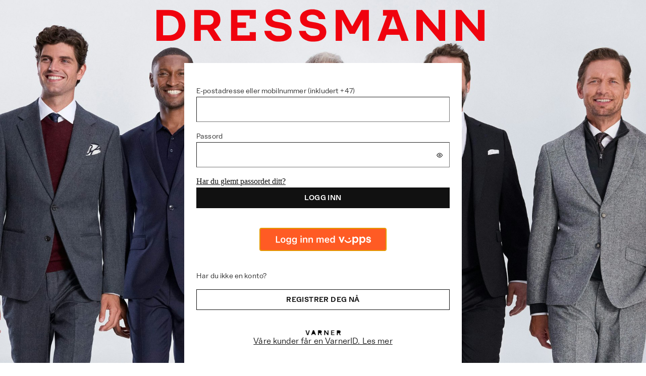

--- FILE ---
content_type: text/html
request_url: https://templates.varneridentity.com/dm/
body_size: 302
content:
<!doctype html><html><head><title>Varner Authentication</title><meta name="viewport" content="minimum-scale=1,initial-scale=1,width=device-width"/><link rel="icon" href="https://templates.varneridentity.com/dm/favicon.ico" type="image/ico type"/><link rel="preconnect" href="https://use.typekit.net"/><link rel="preload" href="https://templates.varneridentity.com/dm/maincss.c34074740f6a56fc6624.css" as="style" crossorigin="anonymous" data-preload="true"/><link rel="stylesheet" href="https://templates.varneridentity.com/dm/maincss.c34074740f6a56fc6624.css" crossorigin="anonymous" data-n-g="" data-preload="true" as="style"/><meta charset="utf-8"/><meta name="viewport" content="width=device-width"/><script></script></head><body><div class="root"><div class="header"><a class="headerLink" href=""><img class="logo" src="https://templates.varneridentity.com/dm/logo.svg?1.0.4"/></a></div><div class="formWrapper"><div id="api" class="unifiedRoot"></div><div class="footer" style="display: none"><a class="read-more-text" href="" target="_blank"><div class="footer_link"><img class="footer_img" src="https://templates.varneridentity.com/dm/varnerId.png" alt="varner_id_logo"/> <span id="read_more_text"></span></div></a></div></div></div><script defer="defer" src="https://templates.varneridentity.com/dm/main.1314c629b531cadd612c.js"></script></body></html>

--- FILE ---
content_type: text/css
request_url: https://templates.varneridentity.com/dm/maincss.c34074740f6a56fc6624.css
body_size: 4679
content:
@import url(https://dressmann.imgix.net/globalassets/DressmannFonts/fontface.css);
html{-webkit-font-smoothing:antialiased;-moz-osx-font-smoothing:grayscale;box-sizing:border-box;-webkit-text-size-adjust:100%}*,*::before,*::after{box-sizing:inherit}strong,b{font-weight:700}body{margin:0;color:rgba(0,0,0,.87);font-family:"proxima-nova";text-transform:none;font-weight:300;font-size:16px;letter-spacing:0;line-height:1.5;background-color:#fafafa}@media print{body{background-color:#fff}}body::backdrop{background-color:#fafafa}
#KlarnaNOExchange{display:none}#KlarnaSEExchange{display:none}.pwdToggle{visibility:hidden;position:absolute;right:5px}.pwdToggle input[type=checkbox]{visibility:hidden;width:0;height:0}.pwdToggle input[type=checkbox]+label{visibility:visible;background:url(fed739758cdd164c01f0.svg) no-repeat;height:16px;width:17px;padding:0 23px 0 0;position:relative;bottom:48px;left:0;z-index:1;float:right}.pwdToggle input[type=checkbox]:checked+label{background:url(7b503ccaf3af24527540.svg) no-repeat}::-ms-reveal{display:none}.password-req-list{margin-left:16px;margin-bottom:8px}.password-req-label{text-transform:none;font-family:Dressmann Slab;font-size:1rem;line-height:1.5;letter-spacing:.00625rem;font-weight:700}.password-req-list-item{display:flex}.benefits-list-item{display:flex;padding-top:16px}.password-req-list-item-text{text-transform:none;font-family:Dressmann Sans;font-size:1rem;line-height:1.5;letter-spacing:.00938rem;font-weight:400}.password-req-list-item-text{padding-left:4px}.benefits-list-item-text{text-transform:none;font-family:Dressmann Sans;font-size:.875rem;line-height:1.5;letter-spacing:.00938rem;font-weight:700}.benefits-list-item-text{padding-left:4px}.password-req-list-item-icon-valid{content:url(a698aa4daf6ece5ff9c7.svg);width:24px;height:24px}.password-req-list-item-icon-invalid{content:url(daec550aaab6312535d7.svg);width:24px;height:24px}.benefits-levis-birthday-cake{content:url(73cbdede1e0a07014b2b.svg);width:24px;height:24px}.benefits-levis-star{content:url(058ad8218b107f9e0c9b.svg);width:24px;height:24px}.benefits-levis-truck{content:url(016084f4ea532e3fe5e2.svg);width:24px;height:24px}.benefits-levis-unlock{content:url(ce04cbd335db05ea1677.svg);width:24px;height:24px}.password-rules-description{text-transform:none;font-family:Dressmann Sans;font-size:.75rem;line-height:1.5;letter-spacing:.025rem;font-weight:400}.password-rules-description{margin-top:0}.terms-and-cond-list{margin-left:36px;margin-bottom:8px;list-style:disc}.terms-and-cond-label{text-transform:none;font-family:Dressmann Slab;font-size:1rem;line-height:1.5;letter-spacing:.00625rem;font-weight:700}.terms-and-cond-label{font-weight:400}.terms-and-cond-item-text a{text-transform:none;font-family:Dressmann Sans;font-size:1rem;line-height:1.5;letter-spacing:.00938rem;font-weight:400}.terms-and-cond-item-text a{color:#111}.terms-and-cond-item-text{margin-left:4px}body{background-color:#fff;background-repeat:no-repeat;background-position:center center;background-size:cover;background-attachment:fixed}html,#__next{color:rgba(0,0,0,.8705882353)}.root{display:flex;flex-wrap:wrap}.header{color:#111;display:flex;height:50px;width:100vw;justify-content:center;align-items:center}@media all and (min-width: 75em){.header{height:100px}}.header .logo{filter:brightness(0) saturate(100%) invert(13%) sepia(97%) saturate(5047%) hue-rotate(352deg) brightness(90%) contrast(110%);height:40px;align-self:center;margin-top:25px;max-width:85vw}@media all and (min-width: 75em){.header .logo{height:65px;margin-bottom:25px;align-self:center}}.description{margin-top:8px}.unifiedRoot{justify-content:center;width:100%;flex-wrap:wrap}.footer{text-transform:none;font-family:Dressmann Sans;font-size:1rem;line-height:1.5;letter-spacing:.00938rem;font-weight:400}.footer{color:#111;display:flex;justify-content:center;margin-bottom:16px}.footer a{color:#111}.footer .footer_link{display:flex;flex-direction:column;align-items:center;margin-top:32px}.footer .footer_img{width:70px}.footer_extra_padding{padding-top:16px}ul{margin:0;padding:0;list-style:none}input,select{width:100%;background-color:#fff !important;padding:12px;margin-bottom:16px;border-width:1px;border-radius:0}input,select{text-transform:none;font-family:Dressmann Sans;font-size:1rem;line-height:1.5;letter-spacing:.00938rem;font-weight:400}select{appearance:none;background-image:url("data:image/svg+xml;charset=US-ASCII,%3Csvg%20xmlns%3D%22http%3A%2F%2Fwww.w3.org%2F2000%2Fsvg%22%20width%3D%22292.4%22%20height%3D%22292.4%22%3E%3Cpath%20fill%3D%22rgba%280%2C%200%2C%200%2C%200.54%29%22%20d%3D%22M287%2069.4a17.6%2017.6%200%200%200-13-5.4H18.4c-5%200-9.3%201.8-12.9%205.4A17.6%2017.6%200%200%200%200%2082.2c0%205%201.8%209.3%205.4%2012.9l128%20127.9c3.6%203.6%207.8%205.4%2012.8%205.4s9.2-1.8%2012.8-5.4L287%2095c3.5-3.5%205.4-7.8%205.4-12.8%200-5-1.9-9.2-5.5-12.8z%22%2F%3E%3C%2Fsvg%3E");background-repeat:no-repeat;background-position:right 16px top 50%;background-size:10px auto}::-webkit-input-placeholder{color:#fff}:-moz-placeholder{color:#fff;opacity:1}::-moz-placeholder{color:#fff;opacity:1}:-ms-input-placeholder{color:#fff}input:-webkit-autofill,input:-webkit-autofill:hover,input:-webkit-autofill:focus,input:-webkit-autofill:active{-webkit-box-shadow:0 0 0 30px #fff inset !important}button{margin-bottom:16px}button#next{margin-bottom:0;cursor:pointer}.buttons button:disabled,button.disabled,button[aria-disabled=true],button[disabled]{border-color:rgba(0,0,0,.3803921569);background-color:rgba(0,0,0,.3803921569)}input[type=email]:focus,input[type=number]:focus,input[type=password]:focus,input[type=text]:focus,select:focus{outline:#111 solid 1px}#codeVerification #retryCode{cursor:pointer;text-decoration:underline}form{width:100%}.buttons{max-width:550px;margin:0 auto}.buttons input{margin-bottom:32px}.phoneEntry,.phoneNumbers,#codeVerification{max-width:550px;margin:0 auto}.entry{position:relative;max-width:550px;margin:0 auto}.attrEntry{position:relative}#api .working{height:36px;background:url([data-uri]) no-repeat center;display:none;width:100%;bottom:-30px;position:absolute;max-width:550px;margin:0 auto}.verifying-modal{display:none}.formWrapper{max-width:1550px;margin:25px auto;padding:16px 24px;width:100%;background-color:#fff}@media all and (min-width: 37.5em){.formWrapper{width:550px}}@media only screen and (max-width: 768px){.formWrapper{padding:16px}}button:disabled,#cancel:disabled,#createAccount:disabled,#continue:disabled{border-color:rgba(0,0,0,.3803921569);background-color:rgba(0,0,0,.3803921569)}button,#cancel,#createAccount,#continue{width:100%;height:41px;padding:6px 16px;display:flex;align-items:center;justify-content:center;border:1px solid #111;background-color:#111;color:#fff;text-align:center;text-decoration:none}button,#cancel,#createAccount,#continue{text-transform:uppercase;font-family:Dressmann Sans;font-size:.875rem;line-height:1.75;letter-spacing:.025rem;font-weight:700}button,#cancel,#createAccount,#continue{transition:all 100ms ease-out;position:relative;margin-bottom:16px}button:hover,button:focus,#cancel:hover,#cancel:focus,#createAccount:hover,#createAccount:focus,#continue:hover,#continue:focus{border-color:#0b0b0b;background-color:#0b0b0b}#createAccount,#cancel{border-color:#111;background-color:rgba(0,0,0,0);color:#111;margin-top:16px}#createAccount:hover,#createAccount:focus,#cancel:hover,#cancel:focus{background-color:rgba(0,0,0,.0392156863)}#createAccount{margin-top:16px}#continue{margin-top:32px}.intro{max-width:550px;margin-left:auto;margin-right:auto}.social{margin-top:40px}.options{display:flex;justify-content:center;flex-direction:column;gap:16px;align-items:center}#VippsExchange{background-image:url(84920d0e25cde5ff34fd.svg);color:#ff5b24;background-repeat:no-repeat;display:block;height:44px;width:250px;border:none;background-color:rgba(0,0,0,0);padding:0;cursor:pointer;margin-bottom:0}button.klarna-login-btn{font-family:"-apple-system","BlinkMacSystemFont","Segoe UI","Roboto","Arial","sans-serif";display:flex !important;flex-direction:row;background-color:#0b051d;color:#f9f8f5;border:none;padding:8px 16px;margin:10px 0;font-size:16px;font-weight:500;text-transform:unset !important;letter-spacing:1px;cursor:pointer;text-decoration:none;border-radius:8px;width:250px;height:43px}button.klarna-login-btn img.klarna-badge{height:35px;margin-left:8px;vertical-align:middle;padding:4px 4px}p,.intro>*{text-transform:none;font-family:Dressmann Sans;font-size:.875rem;line-height:1.5;letter-spacing:.00938rem;font-weight:400}p,.intro>*{text-align:left}h2,.intro>*{text-transform:none;font-family:Dressmann Slab;font-size:1.25rem;line-height:1.5;letter-spacing:0;font-weight:700}@media(max-width: 1024px){h2,.intro>*{text-transform:none;font-family:Dressmann Slab;font-size:1.125rem;line-height:1.5;letter-spacing:.00938rem;font-weight:700}}h2,.intro>*{text-align:center}.heading{text-align:center;max-width:550px;margin-left:auto;margin-right:auto}h1,.heading>*{text-transform:none;font-family:Dressmann Slab;font-size:2.5rem;line-height:1.5;letter-spacing:-0.09375rem;font-weight:700}@media(max-width: 1024px){h1,.heading>*{text-transform:none;font-family:Dressmann Slab;font-size:1.5625rem;line-height:1.5;letter-spacing:.00938rem;font-weight:700}}.divider{min-height:16px;max-width:550px;margin:0 auto}.divider h2{display:none}.entry-item{position:relative}.entry-item label,.attrEntry label,.phoneEntry label{text-transform:none;font-family:Dressmann Sans;font-size:.875rem;line-height:1.5;letter-spacing:.00938rem;font-weight:400}.phoneEntry .readonly .phoneNumber{display:none}.helpLink{display:none}.highlightError{border:1px solid #d32f2f !important}.error{text-transform:none;font-family:Dressmann Sans;font-size:1rem;line-height:1.5;letter-spacing:.00938rem;font-weight:400}.error{color:#d32f2f;display:none}.error.pageLevel{background:#fdecea url(c3a83d7b786da58d0822.svg) no-repeat center;background-position-x:10px;padding:8px 16px 8px 45px;max-width:550px;margin:4px auto 16px}.error.itemLevel{margin-bottom:0}.error.show{display:flex;align-items:center;justify-content:space-between}.error.verificationErrorText{display:inline}.error p{margin:0}.error a{margin-left:16px}.warn{text-transform:none;font-family:Dressmann Sans;font-size:1rem;line-height:1.5;letter-spacing:.00938rem;font-weight:400}.warn{color:#ef6c00;display:none}.warn.pageLevel{background:#fdecea url(c3a83d7b786da58d0822.svg) no-repeat center;background-position-x:10px;padding:8px 16px 8px 45px;max-width:550px;margin:4px auto 16px}.warn.itemLevel{margin-bottom:0}.warn.show{display:flex;align-items:center;justify-content:space-between}.warn p{margin:0}.warn a{margin-left:16px}.password-label a{text-transform:none;font-family:Dressmann Sans;font-size:.875rem;line-height:1.5;letter-spacing:.00938rem;font-weight:400}#password{margin-bottom:16px;padding:12px 40px 12px 12px}#newPassword{margin-bottom:16px;padding:12px 40px 12px 12px}#forgotPassword{color:#111}.rememberMe{display:flex}.rememberMe{text-transform:none;font-family:Dressmann Sans;font-size:1rem;line-height:1.5;letter-spacing:.00938rem;font-weight:400}.rememberMe{justify-content:flex-end;align-items:baseline}.rememberMe input[type=checkbox]{width:auto}.rememberMe label{padding-left:4px}.create{text-transform:none;font-family:Dressmann Sans;font-size:.875rem;line-height:1.5;letter-spacing:.00938rem;font-weight:400}.create{color:inherit;text-align:center;max-width:550px;margin:24px auto 40px}.create p{margin-block-start:0}.create p a{margin-top:0}#attributeVerification{background-color:rgba(0,0,0,0);max-width:550px;margin:16px auto}.simplemodal-overlay{background-color:#000}.simplemodal-container{font-size:large}.simplemodal-wrap{display:flex;justify-content:center;align-items:center;background-color:#fff}.headerLink{display:flex}.flex-header-link{flex-direction:column;align-items:center;justify-content:center}.phoneNumbers .phoneNumber .type{display:none}.phoneNumbers .phoneNumber .number{display:none}.verificationInfoText#email_info{text-transform:none;font-family:Dressmann Sans;font-size:1rem;line-height:1.75;letter-spacing:.00938rem;font-weight:400}.verificationInfoText#email_info{display:block !important;margin-bottom:8px}form>div.allReadyMember{text-transform:none;font-family:Dressmann Sans;font-size:1rem;line-height:1.5;letter-spacing:.00938rem;font-weight:400}form>div.allReadyMember{position:relative;max-width:550px;margin:0 auto 16px}.verificationSuccessText{text-transform:none;font-family:Dressmann Sans;font-size:1rem;line-height:1.5;letter-spacing:.00938rem;font-weight:400}.verificationSuccessText{color:#fff;background-color:#2e7d32;text-align:center;margin-bottom:8px}.devTools{display:flex;flex-direction:column;background-color:#fff;align-items:center;width:300px;padding-right:8px;padding-top:8px;padding-left:8px;margin-left:8px;margin-top:8px;z-index:1000;position:fixed}.devToolsRow{display:flex;flex-direction:row;width:100%;justify-content:space-around;align-items:baseline}


--- FILE ---
content_type: text/css
request_url: https://dressmann.imgix.net/globalassets/DressmannFonts/fontface.css
body_size: 127
content:
@font-face {
  font-family: "Dressmann Sans";
  src: url("https://dressmann.imgix.net/globalassets/DressmannFonts/Sans/WOFF2/DressmannSans-Regular.woff2")
      format("woff2"),
    url("https://dressmann.imgix.net/globalassets/DressmannFonts/Sans/OTF/DressmannSans-Regular.otf")
      format("opentype"),
    url("https://dressmann.imgix.net/globalassets/DressmannFonts/Sans/WOFF/DressmannSans-Regular.woff")
      format("woff"),
    url("https://dressmann.imgix.net/globalassets/DressmannFonts/Sans/TTF/DressmannSans-Regular.ttf")
      format("truetype");
  font-display: fallback;
  font-style: normal;
  font-weight: 400;
  font-stretch: normal;
}
@font-face {
  font-family: "Dressmann Sans";
  src: url("https://dressmann.imgix.net/globalassets/DressmannFonts/Sans/WOFF2/DressmannSans-Medium.woff2")
      format("woff2"),
    url("https://dressmann.imgix.net/globalassets/DressmannFonts/Sans/OTF/DressmannSans-Medium.otf")
      format("opentype"),
    url("https://dressmann.imgix.net/globalassets/DressmannFonts/Sans/WOFF/DressmannSans-Medium.woff")
      format("woff"),
    url("https://dressmann.imgix.net/globalassets/DressmannFonts/Sans/TTF/DressmannSans-Medium.ttf")
      format("truetype");
  font-display: fallback;
  font-style: normal;
  font-weight: 600;
  font-stretch: normal;
}

@font-face {
  font-family: "Dressmann Sans";
  src: url("https://dressmann.imgix.net/globalassets/DressmannFonts/Sans/WOFF2/DressmannSans-Bold.woff2")
      format("woff2"),
    url("https://dressmann.imgix.net/globalassets/DressmannFonts/Sans/OTF/DressmannSans-Bold.otf")
      format("opentype"),
    url("https://dressmann.imgix.net/globalassets/DressmannFonts/Sans/WOFF/DressmannSans-Bold.woff")
      format("woff"),
    url("https://dressmann.imgix.net/globalassets/DressmannFonts/Sans/TTF/DressmannSans-Bold.ttf")
      format("truetype");
  font-display: fallback;
  font-style: normal;
  font-weight: 700;
  font-stretch: normal;
}

@font-face {
  font-family: "Dressmann Slab";
  src: url("https://dressmann.imgix.net/globalassets/DressmannFonts/Slab/WOFF2/DressmannSlab-Regular.woff2")
      format("woff2"),
    url("https://dressmann.imgix.net/globalassets/DressmannFonts/Slab/OTF/DressmannSlab-Regular.otf")
      format("opentype"),
    url("https://dressmann.imgix.net/globalassets/DressmannFonts/Slab/WOFF/DressmannSlab-Regular.woff")
      format("woff"),
    url("https://dressmann.imgix.net/globalassets/DressmannFonts/Slab/TTF/DressmannSlab-Regular.ttf")
      format("truetype");
  font-display: fallback;
  font-style: normal;
  font-weight: 400;
  font-stretch: normal;
}

@font-face {
  font-family: "Dressmann Slab";
  src: url("https://dressmann.imgix.net/globalassets/DressmannFonts/Slab/WOFF2/DressmannSlab-Medium.woff2")
      format("woff2"),
    url("https://dressmann.imgix.net/globalassets/DressmannFonts/Slab/OTF/DressmannSlab-Medium.otf")
      format("opentype"),
    url("https://dressmann.imgix.net/globalassets/DressmannFonts/Slab/WOFF/DressmannSlab-Medium.woff")
      format("woff"),
    url("https://dressmann.imgix.net/globalassets/DressmannFonts/Slab/TTF/DressmannSlab-Medium.ttf")
      format("truetype");
  font-display: fallback;
  font-style: normal;
  font-weight: 600;
  font-stretch: normal;
}

@font-face {
  font-family: "Dressmann Slab";
  src: url("https://dressmann.imgix.net/globalassets/DressmannFonts/Slab/WOFF2/DressmannSlab-Bold.woff2")
      format("woff2"),
    url("https://dressmann.imgix.net/globalassets/DressmannFonts/Slab/OTF/DressmannSlab-Bold.otf")
      format("opentype"),
    url("https://dressmann.imgix.net/globalassets/DressmannFonts/Slab/WOFF/DressmannSlab-Bold.woff")
      format("woff"),
    url("https://dressmann.imgix.net/globalassets/DressmannFonts/Slab/TTF/DressmannSlab-Bold.ttf")
      format("truetype");
  font-display: fallback;
  font-style: normal;
  font-weight: 700;
  font-stretch: normal;
}


--- FILE ---
content_type: image/svg+xml
request_url: https://templates.varneridentity.com/dm/c3a83d7b786da58d0822.svg
body_size: 201
content:
<svg xmlns="http://www.w3.org/2000/svg"  viewBox="0 0 24 24" width="24" height="24"  >
    <path d="M0 0h24v24H0V0z" fill="none"/>
    <path fill="#f44336" d="M11 15h2v2h-2zm0-8h2v6h-2zm.99-5C6.47 2 2 6.48 2 12s4.47 10 9.99 10C17.52 22 22 17.52 22 12S17.52 2 11.99 2zM12 20c-4.42 0-8-3.58-8-8s3.58-8 8-8 8 3.58 8 8-3.58 8-8 8z"/>
</svg>

--- FILE ---
content_type: image/svg+xml
request_url: https://templates.varneridentity.com/dm/84920d0e25cde5ff34fd.svg
body_size: 2360
content:
<svg width="250" height="44" viewBox="0 0 250 44" fill="none" xmlns="http://www.w3.org/2000/svg">
<rect width="250" height="44" rx="5" fill="#FF5B24"/>
<path d="M31.6435 28.5V15.4651H33.974V26.5398H39.954V28.5H31.6435ZM45.8424 28.6987C42.8795 28.6987 41.0909 26.7656 41.0909 23.5679V23.5498C41.0909 20.3792 42.9066 18.437 45.8424 18.437C48.7872 18.437 50.5938 20.3701 50.5938 23.5498V23.5679C50.5938 26.7656 48.7962 28.6987 45.8424 28.6987ZM45.8424 26.874C47.4051 26.874 48.2904 25.6545 48.2904 23.5769V23.5588C48.2904 21.4812 47.3961 20.2527 45.8424 20.2527C44.2796 20.2527 43.3854 21.4812 43.3854 23.5588V23.5769C43.3854 25.6545 44.2796 26.874 45.8424 26.874ZM56.8978 31.9688C54.2962 31.9688 52.7334 30.8577 52.5076 29.1956L52.5166 29.1685H54.7659L54.775 29.1956C54.9285 29.8279 55.6783 30.2705 56.9339 30.2705C58.4695 30.2705 59.3638 29.5569 59.3638 28.2922V26.4043H59.2103C58.6412 27.4612 57.5662 28.0393 56.2022 28.0393C53.7 28.0393 52.1463 26.1062 52.1463 23.3059V23.2878C52.1463 20.4333 53.7 18.4641 56.2474 18.4641C57.6114 18.4641 58.6773 19.1326 59.2374 20.2527H59.3548V18.6267H61.6041V28.2561C61.6041 30.5325 59.7793 31.9688 56.8978 31.9688ZM56.8978 26.2507C58.4605 26.2507 59.4 25.0493 59.4 23.3059V23.2878C59.4 21.5444 58.4515 20.334 56.8978 20.334C55.335 20.334 54.4498 21.5444 54.4498 23.2878V23.3059C54.4498 25.0493 55.335 26.2507 56.8978 26.2507ZM68.4048 31.9688C65.8032 31.9688 64.2405 30.8577 64.0146 29.1956L64.0237 29.1685H66.2729L66.282 29.1956C66.4355 29.8279 67.1853 30.2705 68.4409 30.2705C69.9766 30.2705 70.8708 29.5569 70.8708 28.2922V26.4043H70.7173C70.1482 27.4612 69.0732 28.0393 67.7092 28.0393C65.207 28.0393 63.6533 26.1062 63.6533 23.3059V23.2878C63.6533 20.4333 65.207 18.4641 67.7544 18.4641C69.1184 18.4641 70.1843 19.1326 70.7444 20.2527H70.8618V18.6267H73.1111V28.2561C73.1111 30.5325 71.2864 31.9688 68.4048 31.9688ZM68.4048 26.2507C69.9675 26.2507 70.907 25.0493 70.907 23.3059V23.2878C70.907 21.5444 69.9585 20.334 68.4048 20.334C66.842 20.334 65.9568 21.5444 65.9568 23.2878V23.3059C65.9568 25.0493 66.842 26.2507 68.4048 26.2507ZM81.5546 16.9736C80.8139 16.9736 80.2086 16.3865 80.2086 15.6458C80.2086 14.9141 80.8139 14.3179 81.5546 14.3179C82.2863 14.3179 82.8915 14.9141 82.8915 15.6458C82.8915 16.3865 82.2863 16.9736 81.5546 16.9736ZM80.4254 28.5V18.6267H82.6747V28.5H80.4254ZM85.2389 28.5V18.6267H87.4881V20.1353H87.6417C88.1114 19.0784 89.0599 18.437 90.4872 18.437C92.6913 18.437 93.8927 19.7649 93.8927 22.1135V28.5H91.6434V22.6375C91.6434 21.1018 91.0201 20.325 89.6561 20.325C88.3192 20.325 87.4881 21.2644 87.4881 22.7458V28.5H85.2389ZM96.3484 28.5V18.6267H98.5977V20.1353H98.7513C99.221 19.0784 100.169 18.437 101.597 18.437C103.801 18.437 105.002 19.7649 105.002 22.1135V28.5H102.753V22.6375C102.753 21.1018 102.13 20.325 100.766 20.325C99.4288 20.325 98.5977 21.2644 98.5977 22.7458V28.5H96.3484ZM112.19 28.5V18.6267H114.439V20.1624H114.593C115.018 19.0603 116.011 18.437 117.303 18.437C118.64 18.437 119.615 19.1235 120.04 20.2166H120.194C120.672 19.1416 121.81 18.437 123.184 18.437C125.171 18.437 126.363 19.6565 126.363 21.707V28.5H124.114V22.2581C124.114 20.9753 123.527 20.325 122.325 20.325C121.151 20.325 120.392 21.2012 120.392 22.3303V28.5H118.143V22.0955C118.143 21.0024 117.466 20.325 116.363 20.325C115.252 20.325 114.439 21.2644 114.439 22.4929V28.5H112.19ZM133.056 28.6987C130.12 28.6987 128.34 26.7295 128.34 23.5859V23.5769C128.34 20.4695 130.138 18.437 132.947 18.437C135.756 18.437 137.491 20.4062 137.491 23.3872V24.1279H130.59C130.617 25.8984 131.574 26.9282 133.101 26.9282C134.32 26.9282 135.016 26.314 135.233 25.8623L135.26 25.7991H137.401L137.373 25.8804C137.057 27.1541 135.738 28.6987 133.056 28.6987ZM132.974 20.1985C131.719 20.1985 130.779 21.0476 130.608 22.6194H135.296C135.142 21.0024 134.23 20.1985 132.974 20.1985ZM143.099 28.6626C140.624 28.6626 139.052 26.7024 139.052 23.5769V23.5588C139.052 20.4153 140.597 18.4641 143.099 18.4641C144.454 18.4641 145.583 19.1326 146.098 20.1985H146.252V14.8057H148.51V28.5H146.252V26.9553H146.098C145.556 28.0303 144.49 28.6626 143.099 28.6626ZM143.804 26.7656C145.339 26.7656 146.288 25.5552 146.288 23.5769V23.5588C146.288 21.5806 145.33 20.3611 143.804 20.3611C142.277 20.3611 141.338 21.5715 141.338 23.5588V23.5769C141.338 25.5642 142.268 26.7656 143.804 26.7656Z" fill="white"/>
<path fill-rule="evenodd" clip-rule="evenodd" d="M220 20.3784C219.28 17.6307 217.531 16.54 215.145 16.54C213.211 16.54 210.784 17.6307 210.784 20.2571C210.784 21.954 211.957 23.2876 213.869 23.6312L215.68 23.9542C216.914 24.1763 217.264 24.6411 217.264 25.2674C217.264 25.9745 216.503 26.3784 215.371 26.3784C213.89 26.3784 212.965 25.8532 212.82 24.3783L210.208 24.7824C210.619 27.6308 213.17 28.8029 215.474 28.8029C217.655 28.8029 219.979 27.5501 219.979 25.0249C219.979 23.3075 218.93 22.0553 216.976 21.6912L214.981 21.3279C213.869 21.1259 213.499 20.5804 213.499 20.0551C213.499 19.3884 214.219 18.9645 215.207 18.9645C216.462 18.9645 217.346 19.3884 217.387 20.7823L220 20.3784ZM161.925 24.7013L164.64 16.8428H167.828L163.097 28.4994H160.731L156 16.8431H159.188L161.925 24.7013ZM178.608 20.1764C178.608 21.1055 177.868 21.752 177.004 21.752C176.14 21.752 175.399 21.1055 175.399 20.1764C175.399 19.247 176.14 18.6007 177.004 18.6007C177.868 18.6007 178.609 19.247 178.609 20.1764H178.608ZM179.102 24.2977C178.032 25.6711 176.901 26.6206 174.905 26.6207C172.869 26.6207 171.285 25.4086 170.051 23.6309C169.557 22.9035 168.796 22.742 168.24 23.1259C167.726 23.4896 167.603 24.2573 168.076 24.924C169.783 27.4897 172.149 28.9843 174.905 28.9843C177.436 28.9843 179.411 27.7724 180.953 25.7521C181.529 25.0048 181.509 24.2371 180.953 23.8128C180.439 23.4084 179.678 23.5504 179.102 24.2977ZM186.2 22.6409C186.2 25.0249 187.599 26.2776 189.163 26.2776C190.643 26.2776 192.166 25.1057 192.166 22.6409C192.166 20.2164 190.643 19.045 189.183 19.045C187.599 19.045 186.2 20.156 186.2 22.6409ZM186.2 18.4594V16.863H183.3V32.54H186.2V26.964C187.167 28.2571 188.422 28.8029 189.841 28.8029C192.495 28.8029 195.087 26.7421 195.087 22.4998C195.087 18.4388 192.392 16.5402 190.088 16.5402C188.257 16.5402 187.002 17.3683 186.2 18.4594ZM200.128 22.6409C200.128 25.0249 201.526 26.2776 203.09 26.2776C204.571 26.2776 206.093 25.1057 206.093 22.6409C206.093 20.2164 204.571 19.045 203.11 19.045C201.526 19.045 200.127 20.156 200.127 22.6409H200.128ZM200.128 18.4594V16.863H200.127H197.227V32.54H200.127V26.964C201.094 28.2571 202.349 28.8029 203.768 28.8029C206.422 28.8029 209.014 26.7421 209.014 22.4998C209.014 18.4388 206.319 16.5402 204.015 16.5402C202.184 16.5402 200.93 17.3683 200.128 18.4594Z" fill="white"/>
</svg>


--- FILE ---
content_type: image/svg+xml
request_url: https://templates.varneridentity.com/dm/logo.svg?1.0.4
body_size: 719
content:
<svg xmlns="http://www.w3.org/2000/svg" fill="none" viewBox="0 0 264 26"><path fill="#111" d="m46.459 25.435-5.537-8.752H35.69v8.752h-5.317V.561h11.654c5.996 0 9.429 2.876 9.429 7.882 0 3.558-1.85 6.282-5.095 7.508l-.137.052 6.115 9.432zM35.69 12.497h6.081c2.6 0 4.23-1.482 4.23-3.984 0-2.349-1.579-3.694-4.23-3.694H35.69zM227.869 25.435l-13.42-16.019v16.02h-5.284V.56h4.502l13.353 16.006V.56h5.317v24.874zM197.258 25.435h5.658L193.675.561h-11.38v4.478h3.193l-7.594 20.396h5.487l1.732-4.92h10.446zm-10.549-9.466 3.652-10.436 3.619 10.436zM75.015 18.336v2.657h-9.868v-6.08h6.946V10.54h-6.946V5.005h9.868v2.657h4.96V.561h-19.96v24.874h19.96v-7.099zM0 25.435V.561h10.023c4.197 0 7.645 1.226 9.955 3.523 2.174 2.178 3.33 5.262 3.33 8.905s-1.156 6.742-3.33 8.904c-2.31 2.316-5.758 3.542-9.955 3.542zm5.315-4.512h4.33c5.215 0 8.188-2.825 8.188-7.934 0-5.11-2.973-7.917-8.187-7.917H5.315zM98.358 25.997c-6.778 0-11.11-3.78-11.502-8.666h5.418c.374 2.248 2.77 4.051 5.588 4.12 3.296.086 5.674-.579 5.64-3.114-.051-2.502-3.244-2.623-6.404-3.185-4.4-.799-9.377-1.754-9.377-7.626C87.72 2.946 91.61 0 97.829 0s10.175 3.627 10.226 7.95h-5.283c-.052-1.821-2.192-3.609-4.943-3.609-2.752 0-4.706.903-4.706 2.861 0 2.52 2.77 2.657 5.98 3.219 4.417.784 9.734 1.925 9.734 7.712 0 5.262-4.246 7.867-10.482 7.867zM126.216 25.997c-6.778 0-11.109-3.78-11.502-8.666h5.418c.374 2.248 2.77 4.051 5.588 4.12 3.297.086 5.674-.579 5.622-3.114-.033-2.502-3.244-2.623-6.404-3.185-4.383-.799-9.359-1.754-9.359-7.626 0-4.58 3.89-7.526 10.108-7.526s10.159 3.627 10.226 7.95h-5.283c-.052-1.821-2.192-3.609-4.943-3.609-2.752 0-4.724.903-4.724 2.861 0 2.52 2.785 2.657 5.996 3.219 4.417.784 9.734 1.925 9.734 7.712 0 5.262-4.264 7.867-10.482 7.867zM149.338 25.435l-.018-17.077 6.167 11.357h4.194l6.151-11.32-.018 17.04h5.131V.561h-6.047l-7.305 13.126-7.39-13.126h-5.978v24.874zM259.55 25.435 246.112 9.416v16.02h-5.283V.56h4.501l13.353 16.006V.56H264v24.874z"/></svg>

--- FILE ---
content_type: application/javascript
request_url: https://templates.varneridentity.com/dm/main.1314c629b531cadd612c.js
body_size: 9135
content:
(()=>{var e={606:e=>{var r,t,n=e.exports={};function o(){throw new Error("setTimeout has not been defined")}function a(){throw new Error("clearTimeout has not been defined")}function i(e){if(r===setTimeout)return setTimeout(e,0);if((r===o||!r)&&setTimeout)return r=setTimeout,setTimeout(e,0);try{return r(e,0)}catch(t){try{return r.call(null,e,0)}catch(t){return r.call(this,e,0)}}}!function(){try{r="function"==typeof setTimeout?setTimeout:o}catch(e){r=o}try{t="function"==typeof clearTimeout?clearTimeout:a}catch(e){t=a}}();var s,l=[],d=!1,c=-1;function u(){d&&s&&(d=!1,s.length?l=s.concat(l):c=-1,l.length&&m())}function m(){if(!d){var e=i(u);d=!0;for(var r=l.length;r;){for(s=l,l=[];++c<r;)s&&s[c].run();c=-1,r=l.length}s=null,d=!1,function(e){if(t===clearTimeout)return clearTimeout(e);if((t===a||!t)&&clearTimeout)return t=clearTimeout,clearTimeout(e);try{return t(e)}catch(r){try{return t.call(null,e)}catch(r){return t.call(this,e)}}}(e)}}function p(e,r){this.fun=e,this.array=r}function v(){}n.nextTick=function(e){var r=new Array(arguments.length-1);if(arguments.length>1)for(var t=1;t<arguments.length;t++)r[t-1]=arguments[t];l.push(new p(e,r)),1!==l.length||d||i(m)},p.prototype.run=function(){this.fun.apply(null,this.array)},n.title="browser",n.browser=!0,n.env={},n.argv=[],n.version="",n.versions={},n.on=v,n.addListener=v,n.once=v,n.off=v,n.removeListener=v,n.removeAllListeners=v,n.emit=v,n.prependListener=v,n.prependOnceListener=v,n.listeners=function(e){return[]},n.binding=function(e){throw new Error("process.binding is not supported")},n.cwd=function(){return"/"},n.chdir=function(e){throw new Error("process.chdir is not supported")},n.umask=function(){return 0}}},r={};function t(n){var o=r[n];if(void 0!==o)return o.exports;var a=r[n]={exports:{}};return e[n](a,a.exports,t),a.exports}(()=>{"use strict";var e=function(e){return e.charAt(0).toUpperCase()+e.slice(1)},r=function(r,t){r.dataset["varner"+e(t)]="true"},n=function(r,t){return void 0!==r.dataset["varner"+e(t)]&&"true"===r.dataset["varner"+e(t)]};function o(e,r){var t=document.createElement(e,r);return t.dataset.varnerAdded="true",t}var a=function(){return new URLSearchParams(document.location.search.substring(1))},i=function(e){return a().get(e)};function s(e){var r=document.getElementsByClassName(e)[0];return r||console.warn("Element with class name ".concat(e," not found.")),r}var l,d={benefits1:"1 kr = 1 poeng. For hver 1000 poeng, får du en bonus på 50 kr.",benefits2:"Få gratis frakt og retur på alle bestillinger.",benefits3:"Få nyheter, limited edition-samarbeid og store salg først.",benefits4:"Fortell oss når du har bursdag og få 1000 poeng hvert år.",passwordReqLabel:"Lag et passord som møter alle kravene under",passwordReqSmallLetter:"Minst en liten bokstav",passwordReqLargeLetter:"Minst en stor bokstav",passwordReqNumber:"Minst ett tall",passwordReqLength:"Minst åtte tegn",passwordRulesDescription:"Passord må være minst 8 tegn, inneholde minst én stor bokstav og ett tall, og kan ikke være lette å gjette – vanlige eller risikable passord er ikke tillatt.",errorUserExists:'Du er allerede registrert med en VarnerID. Trykk "Avbryt" og logg inn for å bli medlem i kundeklubben',readMoreText:"Våre kunder får en VarnerID. Les mer",documentTitle:"Logg inn med VarnerID konto",termsAndConditionLabel:"Når du velger å bli medlem, aksepterer du våre ",membershipTermsLinkText:"medlemsvilkår",termsAndConditionLabelMiddel:" og ",userTermsLinkText:"brukervilkår",memberShipLabel:"Medlemsvilkår",readMore:"Les vår personvernerklæring ",privacyLabel:"her",allReadyMember:"Du har allerede registrert deg i en av våre Varners butikkjeder. Logg inn med ditt mobilnummer eller e-postadresse."},c={benefits1:" $1 = 1 point. Every 125 points earns a $5 reward.",benefits2:"Get free shipping & returns on all orders",benefits3:"Shop new arrivals, limited-edition collabs and big sales first.",benefits4:"Share your birthday and receive [100 points] every year.",passwordReqLabel:"Please enter a password in accordance with the requirements below",passwordReqSmallLetter:"1 lower case letter",passwordReqLargeLetter:"1 capital letter",passwordReqNumber:"A number",passwordReqLength:"At least 8 characters",passwordRulesDescription:"Passwords must be at least 8 characters long, contain at least one uppercase letter and one special character, and can't be easy to guess – commonly used or risky passwords are not permitted.",errorUserExists:'You are already registered with a VarnerID. Press "Cancel" and log in to become a member of the customer club',readMoreText:"Read more about VarnerID",documentTitle:"Log in with VarnerID account",termsAndConditionLabel:"By choosing to become a member, you accept our ",membershipTermsLinkText:"terms of membership",termsAndConditionLabelMiddel:" and ",userTermsLinkText:"terms of use",memberShipLabel:"Terms of membership",readMore:"Read our privacy policy ",privacyLabel:"here",allReadyMember:"The e-mail and/or phone number is already registered. Please use your VarnerID to log in."},u={benefits1:"1 kr = 1 poäng. Varje 125 poäng ger en belöning på 5 kr.",benefits2:"Get free shipping & returns on all orders",benefits3:"Shop new arrivals, limited-edition collabs and big sales first.",benefits4:"Share your birthday and receive [100 points] every year.",passwordReqLabel:"Skapa ett lösenord som möter kriterierna nedan",passwordReqSmallLetter:"Minst en liten bokstav",passwordReqLargeLetter:"Minst en stor bokstav",passwordReqNumber:"Minst en siffra",passwordReqLength:"Minst åtta tecken",passwordRulesDescription:"Passwords must be at least 8 characters long, contain at least one uppercase letter and one special character, and can't be easy to guess – commonly used or risky passwords are not permitted.",errorUserExists:'Du är redan registrerad med ett VarnerID. Tryck på "Avbryt" och logga in för att bli medlem i kundklubben',readMoreText:"Våra kunder får ett VarnerID. Läs mer",documentTitle:"Logga in med VarnerID-konto",termsAndConditionLabel:"När du blir medlem godkänner du våra ",membershipTermsLinkText:"villkor",termsAndConditionLabelMiddel:" och ",userTermsLinkText:"användarvillkor",memberShipLabel:"Medlemsvillkor",readMore:"Läs vår integritetspolicy / sekretesspolicy ",privacyLabel:"här",allReadyMember:"Du har redan registrerat dig hos en av våra Varner butikskedjor. Logga in med ditt mobilnummer eller din e-postadress."},m={benefits1:"1 € = 1 piste. Jokaisesta 125 pisteestä saat 5 € palkinnon.",benefits2:"Get free shipping & returns on all orders",benefits3:"Shop new arrivals, limited-edition collabs and big sales first.",benefits4:"Share your birthday and receive [100 points] every year.",passwordReqLabel:"Luo salasana, joka vastaa alla olevia ehtoja",passwordReqSmallLetter:"Vähintään yksi pieni kirjain",passwordReqLargeLetter:"Vähintää yksi suuri kirjain",passwordReqNumber:"Vähintää yksi numero",passwordReqLength:"Vähintään kahdeksan merkkiä",passwordRulesDescription:"Passwords must be at least 8 characters long, contain at least one uppercase letter and one special character, and can't be easy to guess – commonly used or risky passwords are not permitted.",errorUserExists:'Olet jo rekisteröitynyt VarnerID:llä. Paina "Peruuta" ja kirjaudu sisään liittyäksesi asiakaskerhoon',readMoreText:"Asiakkaamme saavat VarnerID-tunnuksen. Lue lisää",documentTitle:"Kirjaudu sisään VarnerID-tilillä",termsAndConditionLabel:"Liittymällä jäseneksi hyväksyt ",membershipTermsLinkText:"ehtomme",termsAndConditionLabelMiddel:" ja ",userTermsLinkText:"Käyttöehdot",memberShipLabel:"Jäsenehdot",readMore:"Lue tietosuojakäytäntömme ",privacyLabel:"täältä",allReadyMember:"Olet jo rekisteröitynyt kanta-asiakkaaksi yhteen tai useampaan Varner-konsernin ketjuista. Kirjaudu sisään puhelinnumerollasi tai sähköpostillasi."},p={benefits1:"1 kr = 1 point. Hver 125 point giver en belønning på 5 kr.",benefits2:"Get free shipping & returns on all orders",benefits3:"Shop new arrivals, limited-edition collabs and big sales first.",benefits4:"Share your birthday and receive [100 points] every year.",passwordReqLabel:"Opret en ny adgangskode, der opfylder alle kravene nedenfor",passwordReqSmallLetter:"1 lille bogstav",passwordReqLargeLetter:"1 stort bogstav",passwordReqNumber:"Et tal",passwordReqLength:"Mindst 8 tegn",passwordRulesDescription:"Passwords must be at least 8 characters long, contain at least one uppercase letter and one special character, and can't be easy to guess – commonly used or risky passwords are not permitted.",errorUserExists:"Tilbage til login",readMoreText:"Læs mere om VarnerID",documentTitle:"Log på med en VarnerID konto",termsAndConditionLabel:"Når du vælger at blive medlem, accepterer du vores ",membershipTermsLinkText:"medlemsbetingelser",termsAndConditionLabelMiddel:" og ",userTermsLinkText:"privatlivspolitik",memberShipLabel:"Medlemsbetingelser",readMore:"Læs vores privatlivspolitik ",privacyLabel:"her",allReadyMember:"E-mail adresse/telefonnummer er allerede registeret hos os. Venligst brug dit VarnerID for at logge ind."},v={benefits1:"1 € = 1 Punkt. Alle 125 Punkte ergeben eine Prämie von 5 €.",benefits2:"Get free shipping & returns on all orders",benefits3:"Shop new arrivals, limited-edition collabs and big sales first.",benefits4:"Share your birthday and receive [100 points] every year.",passwordReqLabel:"Gib ein neues Passwort ein, das alle unten aufgeführten Anforderungen erfüllt",passwordReqSmallLetter:"Ein Kleinbuchstabe",passwordReqLargeLetter:"Ein Großbuchstabe",passwordReqNumber:"Eine Ziffer",passwordReqLength:"Mindestens 8 Zeichen",passwordRulesDescription:"Passwords must be at least 8 characters long, contain at least one uppercase letter and one special character, and can't be easy to guess – commonly used or risky passwords are not permitted.",errorUserExists:"Zurück zur Anmeldung",readMoreText:"Lese mehr über VarnerID",documentTitle:"Loggen Sie sich mit dem VarnerID-Konto ein",termsAndConditionLabel:"Wenn du Mitglied bei uns wirst, akzeptierst du unsere ",membershipTermsLinkText:"mitgliedschaftsbedingungen",termsAndConditionLabelMiddel:" und ",userTermsLinkText:"Datenschutzerklärung",memberShipLabel:"Mitgliedschaftsbedingungen",readMore:"Lese unsere Datenschutzerklärung ",privacyLabel:"hier",allReadyMember:"E-Mailadresse/Telefonnummer ist schon in gebrauch bei uns. Bitte benutze das VarnerID um einzuloggen."},h={no:d,"nb-NO":d,sv:u,"sv-SE":u,en:c,"en-US":c,fi:m,"fi-FI":m,de:v,"de-DE":v,at:v,"de-AT":v,dk:p,"da-DK":p},b={"2WN":{memberShipTermsUrl:"https://voltfashion.com/no/corporate/volt-member/medlemsvilkar-personvernerklaring/",privacyUrl:"https://voltfashion.com/no/corporate/vilkar-og-betingelser/personvernerklaring/",readMoreUrl:"https://voltfashion.com/no/corporate/volt-member/hva-er-varnerid/",userTermsUrl:"https://voltfashion.com/no/corporate/vilkar-og-betingelser/brukervilkar/"},"2WS":{memberShipTermsUrl:"https://voltfashion.com/sv/corporate/volt-member/medlemsvillkor/",privacyUrl:"https://voltfashion.com/sv/corporate/villkor/personuppgiftspolicy/",readMoreUrl:"https://voltfashion.com/sv/corporate/volt-member/vad-ar-varnerid/",userTermsUrl:"https://voltfashion.com/sv/corporate/villkor/Anvandarvillkor/"},"2WF":{memberShipTermsUrl:"https://voltfashion.com/fi/corporatepages_fi/volt-member/jasenehdot-ja-tietosuojalausunto/",privacyUrl:"https://voltfashion.com/fi/corporatepages_fi/ehdot/yksityisyydensuoja/",readMoreUrl:"https://voltfashion.com/fi/corporatepages_fi/volt-member/mika-on-varnerid/",userTermsUrl:"https://voltfashion.com/fi/corporatepages_fi/ehdot/kayttoehdot/"},"5WN":{memberShipTermsUrl:"https://carlings.com/no/corporate/club-carlings/medlemsvilkar2/",privacyUrl:"https://carlings.com/no/corporate/vilkar/personvern/",readMoreUrl:"https://carlings.com/no/corporate/club-carlings/hva-er-varnerid/",userTermsUrl:"https://carlings.com/no/corporate/vilkar/brukervilkar/"},"5WS":{memberShipTermsUrl:"https://carlings.com/sv/corporate/club-carlings/medlemsvillkor-sekretesspolicy2/",privacyUrl:"https://carlings.com/sv/corporate/villkor/sekretessochsakerhet/",readMoreUrl:"https://carlings.com/sv/corporate/club-carlings/vad-ar-varnerid/",userTermsUrl:"https://carlings.com/sv/corporate/villkor/brukervilkar/"},"5WF":{memberShipTermsUrl:"https://carlings.com/fi/corporatepages_fi/club-carlings/jasenehdot2/",privacyUrl:"https://carlings.com/fi/corporatepages_fi/ehdot/privacy-policy-fi/",readMoreUrl:"https://carlings.com/fi/corporatepages_fi/club-carlings/mika-on-varnerid/",userTermsUrl:"https://carlings.com/fi/corporatepages_fi/ehdot/brukervilkar/"},YFI:{memberShipTermsUrl:"https://junkyard.com/fi/corporate-pages/junkyard-community/membership-terms/",privacyUrl:"https://junkyard.com/fi/corporate-pages/Kayttoehdot/Tietosuojailmoitus/",readMoreUrl:"https://junkyard.com/fi/corporate-pages/junkyard-yhteiso/mika-on-varnerid/",userTermsUrl:"https://junkyard.com/fi/corporate-pages/Kayttoehdot/kayttoehdot/"},YNO:{memberShipTermsUrl:"https://junkyard.com/no/corporate/junkyard-community/membership-terms//",privacyUrl:"https://junkyard.com/no/corporate/vilkar-og-betingelser/personvernerklaring/",readMoreUrl:"https://junkyard.com/no/corporate/junkyard-community/hva-er-varnerid/",userTermsUrl:"https://junkyard.com/no/corporate/vilkar-og-betingelser/brukervilkar/"},YSE:{memberShipTermsUrl:"https://junkyard.com/sv/corporate/junkyard-community/membership-terms/",privacyUrl:"https://junkyard.com/sv/corporate/villkor/personuppgiftspolicy/",readMoreUrl:"https://junkyard.com/sv/corporate/junkyard-community/vad-ar-varnerid/",userTermsUrl:"https://junkyard.com/sv/corporate/villkor/Anvandarvillkor/"},YWW:{memberShipTermsUrl:"https://junkyard.com/en/corporate_pages_en/terms-and-conditions/terms-of-use/",privacyUrl:"https://junkyard.com/en/corporate_pages_en/terms-and-conditions/privacy-policy/",readMoreUrl:"https://junkyard.com/en/corporate_pages_en/junkyard-community/what-is-varnerid/",userTermsUrl:"https://junkyard.com/en/corporate_pages_en/terms-and-conditions/terms-of-use/"},YDK:{memberShipTermsUrl:"https://junkyard.com/da/corporate_pages_en/vilkar-og-betingelser/brugervilkar/",privacyUrl:"https://junkyard.com/da/corporate_pages_en/vilkar-og-betingelser/Privatlivspolitik/",readMoreUrl:"",userTermsUrl:"https://junkyard.com/da/corporate_pages_en/vilkar-og-betingelser/brugervilkar/"},YDE:{memberShipTermsUrl:"https://junkyard.com/de/corporate_pages_en/Geschaftsbedingungen/Nutzungsbedingungen/",privacyUrl:"https://junkyard.com/de/corporate_pages_en/Geschaftsbedingungen/Datenschutzerklarung/",readMoreUrl:"",userTermsUrl:"https://junkyard.com/de/corporate_pages_en/Geschaftsbedingungen/Nutzungsbedingungen/"},"1WF":{memberShipTermsUrl:"https://dressmann.com/fi/yrityssivut/friends-of-dressmann/jasenehdot/",privacyUrl:"https://dressmann.com/fi/yrityssivut/tee-ostoksia-meilla/kayttoehdot/uudet-jasenehdot/",readMoreUrl:"https://dressmann.com/fi/yrityssivut/friends-of-dressmann/mika-on-varnerid/",userTermsUrl:"https://dressmann.com/fi/yrityssivut/tee-ostoksia-meilla/kayttoehdot/kayttoehdot/"},"1WN":{memberShipTermsUrl:"https://dressmann.com/no/bedriftssider/friends-of-dressmann/medlemsvilkar/",privacyUrl:"https://dressmann.com/no/bedriftssider/handle-hos-dressmann/vilkar-og-betingelser/endring-i-medlemsvilkar/",readMoreUrl:"https://dressmann.com/no/bedriftssider/friends-of-dressmann/hva-er-varnerid/",userTermsUrl:"https://dressmann.com/no/bedriftssider/handle-hos-dressmann/vilkar-og-betingelser/brukervilkar/"},"1WS":{memberShipTermsUrl:"https://dressmann.com/sv/corporate/friends-of-dressmann/medlemsvillkor/",privacyUrl:"https://dressmann.com/sv/corporate/handla-hos-dressmann/villkor/nya-medlemsvillkor/",readMoreUrl:"https://dressmann.com/sv/corporate/friends-of-dressmann/vad-ar-varnerid/",userTermsUrl:"https://dressmann.com/sv/corporate/handla-hos-dressmann/villkor/anvandarvillkor/"},"1DK":{memberShipTermsUrl:"https://dressmann.com/da/corporate/friends-of-dressmann/vilkar-for-medlemskab/",privacyUrl:"https://dressmann.com/da/corporate/vilkar-betingelser/fortrolighedspolitik/",readMoreUrl:"https://dressmann.com/da/corporate/friends-of-dressmann/varner-id/",userTermsUrl:"https://dressmann.com/da/corporate/vilkar-betingelser/brugervilkar/"},"1DE":{memberShipTermsUrl:"https://dressmann.com/de/service/friends-of-dressmann/mitgliedschaftsbedingungen/",privacyUrl:"https://dressmann.com/de/service/bedingungen-richtlinien/datenschutzbestimmungen/",readMoreUrl:"https://dressmann.com/de/service/friends-of-dressmann/varner-id/",userTermsUrl:"https://dressmann.com/de/service/bedingungen-richtlinien/nutzungsbedingungen/"},"1AT":{memberShipTermsUrl:"https://dressmann.com/de-at/service/friends-of-dressmann/mitgliedschaftsbedingungen/",privacyUrl:"https://dressmann.com/de-at/service/bedingungen-richtlinien/datenschutzbestimmungen/",readMoreUrl:"https://dressmann.com/de-at/service/friends-of-dressmann/varner-id/",userTermsUrl:"https://dressmann.com/de-at/service/bedingungen-richtlinien/nutzungsbedingungen/"},"8WN":{memberShipTermsUrl:"https://cubus.com/no/bedriftssider/cubus-friends-kundeklubb/medlemsvilkar-og-personvernerklaring/",privacyUrl:"https://cubus.com/no/bedriftssider/handle-hos-cubus/Sikkerhet/",readMoreUrl:"https://cubus.com/no/bedriftssider/cubus-friends-kundeklubb/hva-er-varnerid/",userTermsUrl:"https://cubus.com/no/bedriftssider/handle-hos-cubus/brukervilkar/"},"8WS":{memberShipTermsUrl:"https://cubus.com/sv/foretaginfo/cubus-friends-kundklubb/medlemsvillkor-och-sekretesspolicy/",privacyUrl:"https://cubus.com/sv/foretaginfo/handla-hos-cubus/sekretess-och-sakerhet/",readMoreUrl:"https://cubus.com/sv/foretaginfo/cubus-friends-kundklubb/vad-ar-varnerid/",userTermsUrl:"https://cubus.com/sv/foretaginfo/handla-hos-cubus/Anvandarvillkor/"},"8WF":{memberShipTermsUrl:"https://cubus.com/fi/corporate/cubus-friends/jasenehdot-ja-tietosuojalausunto/",privacyUrl:"https://cubus.com/fi/corporate/tee-ostoksia-cubuksella/Yksityisyys-ja-turvallisuus/",readMoreUrl:"https://cubus.com/fi/corporate/cubus-friends/mika-on-varnerid/",userTermsUrl:"https://cubus.com/fi/corporate/tee-ostoksia-cubuksella/kayttoehdot/"},"6WN":{memberShipTermsUrl:"https://bikbok.com/no/bedriftsider/bik-bok-life/membershipterms_no/",privacyUrl:"https://bikbok.com/no/bedriftsider/vilkar-og-betingelser/privacy-and-cookies/",readMoreUrl:"https://bikbok.com/no/bedriftsider/bik-bok-life/hva-er-varner-id/",userTermsUrl:"https://bikbok.com/no/bedriftsider/vilkar-og-betingelser/brukervilkar/"},"6WS":{memberShipTermsUrl:"https://bikbok.com/sv/corporate-sv/bik-bok-life/membershipterms_se/",privacyUrl:"https://bikbok.com/sv/corporate-sv/produktinformation/privacy-and-cookies/",readMoreUrl:"https://bikbok.com/sv/corporate-sv/bik-bok-life/vad-ar-varner-id/",userTermsUrl:"https://bikbok.com/sv/corporate-sv/produktinformation/anvandarvillkor/"},"6WF":{memberShipTermsUrl:"https://bikbok.com/fi/corporate/bik-bok-life/membershipterms_fi/",privacyUrl:"https://bikbok.com/fi/corporate/Tuotetieto/privacy-and-cookies/",readMoreUrl:"https://bikbok.com/fi/corporate/bik-bok-life/mika-on-varnerid/",userTermsUrl:"https://bikbok.com/fi/corporate/Tuotetieto/kayttoehdot/"},LWN:{memberShipTermsUrl:"https://levi-nordic.com/no/levi/levi-red-tab/medlemsvilkar/",privacyUrl:"https://levi-nordic.com/no/levi/vilkar-betingelser/personvernerklaring/",readMoreUrl:"https://levi-nordic.com/no/levi/levi-red-tab/varner-id/",userTermsUrl:"https://levi-nordic.com/no/levi/vilkar-betingelser/brukervilkar/"},LWS:{memberShipTermsUrl:"https://levinordic.com/sv/corporate-sv/bik-bok-life/membershipterms_se/",privacyUrl:"https://levinordic.com/sv/corporate-sv/produktinformation/privacy-and-cookies/",readMoreUrl:"https://levinordic.com/sv/corporate-sv/bik-bok-life/vad-ar-varner-id/",userTermsUrl:"https://levinordic.com/sv/corporate-sv/produktinformation/anvandarvillkor/"},LWF:{memberShipTermsUrl:"https://levinordic.com/fi/corporate/bik-bok-life/membershipterms_fi/",privacyUrl:"https://levinordic.com/fi/corporate/Tuotetieto/privacy-and-cookies/",readMoreUrl:"https://levinordic.com/fi/corporate/bik-bok-life/mika-on-varnerid/",userTermsUrl:"https://levinordic.com/fi/corporate/Tuotetieto/kayttoehdot/"},OWS:{memberShipTermsUrl:"https://lesss-test.varnerbeta.com/sv/corporate/bik-bok-life/membershipterms_fi/",privacyUrl:"https://lesss-test.varnerbeta.com/sv/corporate/Tuotetieto/privacy-and-cookies/",readMoreUrl:"https://lesss-test.varnerbeta.com/sv/corporate/bik-bok-life/mika-on-varnerid/",userTermsUrl:"https://lesss-test.varnerbeta.com/sv/corporate/Tuotetieto/kayttoehdot/"}},f=function(e){var r=function(){var e=a().get("ui_locales");if(!e){var r=document.getElementsByTagName("html");if(r.length>0){var t=r[0].getAttribute("lang");null!==t&&(e=t)}}return e||(e="en"),e}();return(h[r]?h[r]:h.en)[e]},g=function(e){var r=a().get("marketId");return r||(r="2WN"),(b[r]?b[r]:b["2WN"])[e]},y={passwordReqSmallLetter:0,passwordReqLargeLetter:0,passwordReqNumber:0,passwordReqLength:0};function k(e){return e.toUpperCase()!==e}function w(e){return e.toLowerCase()!==e}function S(e){return/[0-9]/.test(e)}function T(e){return e.length>=8}function L(e,r,t,n){var a=o("li"),i=function(){var e=o("div");return e.className="password-req-list-item-icon-invalid",e}();return a.appendChild(i),a.appendChild(function(e){var r=o("div");return r.className="password-req-list-item-text",r.innerText=f(e),r}(e)),a.className="password-req-list-item",r.addEventListener("input",function(r){n(r.target.value)?(i.className="password-req-list-item-icon-valid",y[e]=1):(i.className="password-req-list-item-icon-invalid",y[e]=0),0!==y.passwordReqLength?Object.values(y).reduce(function(e,r){return e+r},0)<=2?l.setAttribute("disabled","true"):null==t||""!==t.value?l.removeAttribute("disabled"):l.setAttribute("disabled","true"):l.setAttribute("disabled","true")}),a}function U(e){var r,t=o("div");return t.appendChild(((r=o("h3")).className="password-req-label",r.textContent=f("passwordReqLabel"),r)),t.appendChild(function(e){var r,t=(r=document.querySelectorAll("input[type=password]#reenterPassword")).length>0?r[0]:null;null==t||t.addEventListener("input",function(){if(0!==y.passwordReqLength){var e=Object.values(y).reduce(function(e,r){return e+r},0);""===t.value?l.setAttribute("disabled","true"):""!==t.value&&e>2&&l.removeAttribute("disabled")}else l.setAttribute("disabled","true")});var n=o("ul");return n.className="password-req-list",n.appendChild(L("passwordReqSmallLetter",e,t,k)),n.appendChild(L("passwordReqLargeLetter",e,t,w)),n.appendChild(L("passwordReqNumber",e,t,S)),n.appendChild(L("passwordReqLength",e,t,T)),n}(e)),t}function A(){var e=document.querySelectorAll("input[type=password]#newPassword");if(0!==e.length){var t=e[0].parentElement;if(null!=t&&!n(t,"hasPasswordReq")){t.appendChild(U(e[0])),r(t,"hasPasswordReq");var o=document.querySelectorAll("button#continue");o.length>0&&(l=o[0],n(l,"hasPasswordReq")||(r(l,"hasPasswordReq"),l.setAttribute("disabled","true")))}}}function x(e,r){var t=o("a");return t.href=r,t.textContent=e,t.target="_blank",t}function q(){var e=o("div");return e.appendChild(function(){var e=o("h3");e.className="terms-and-cond-label";var r=f("termsAndConditionLabel"),t=f("termsAndConditionLabelMiddel"),n=x(f("membershipTermsLinkText"),g("memberShipTermsUrl")),a=x(f("userTermsLinkText"),g("userTermsUrl"));e.textContent=r,e.appendChild(n);var i=o("span");return i.textContent=t,e.appendChild(i),e.appendChild(a),e}()),e.appendChild(function(){var e=o("h4");e.className="terms-and-cond-label";var r=f("readMore"),t=x(f("privacyLabel"),g("privacyUrl"));return e.textContent=r,e.appendChild(t),e}()),e}var M="fixReadMoreLink";function E(e,r){if(null===e.nextSibling||"pwdToggle"!==e.nextSibling.className){var t=o("input");t.setAttribute("type","checkbox");var n=e.id+"toggler"+r;t.setAttribute("id",n);var a=o("label");a.setAttribute("for",n);var i=o("div");i.appendChild(t),i.className="pwdToggle",i.appendChild(a),e.insertAdjacentElement("afterend",i),t.onclick=s,t.onkeydown=s}function s(){"password"===e.type?e.type="text":e.type="password"}}function N(){for(var e=document.querySelectorAll("input[type=password]"),r=0;r<e.length;r++)E(e[r],r)}var R=[{prefix:"+47",label:"Norway (+47)"},{prefix:"+358",label:"Finland (+358)"}],C=function(e,r,t,n,o){var a=e.options;if(!t.startsWith(n))return!1;for(var i=0;i<a.length;++i)if(a[i].value===n&&a[i].label===o)return e.selectedIndex=i,!0},j=function(e){var t=document.querySelectorAll("select#countryCode"),o=document.querySelectorAll("input[type=text]#number");if(0!==t.length&&0!==o.length){var a=t[0],i=o[0];if(!n(a,"populatedHintValue")&&(r(a,"populatedHintValue"),!n(i,"populatedHintValue")&&(r(i,"populatedHintValue"),!function(e,r,t){var n,o;try{for(var a=function(e){var r="function"==typeof Symbol&&Symbol.iterator,t=r&&e[r],n=0;if(t)return t.call(e);if(e&&"number"==typeof e.length)return{next:function(){return e&&n>=e.length&&(e=void 0),{value:e&&e[n++],done:!e}}};throw new TypeError(r?"Object is not iterable.":"Symbol.iterator is not defined.")}(R),i=a.next();!i.done;i=a.next()){var s=i.value;if(C(e,0,t,s.prefix,s.label))return!0}}catch(e){n={error:e}}finally{try{i&&!i.done&&(o=a.return)&&o.call(a)}finally{if(n)throw n.error}}return!1}(a,0,e))))for(var s=a.options,l=5;l>0;l--)for(var d=e.substring(0,l),c=0;c<s.length;++c)if(s[c].value===d)return void(a.selectedIndex=c)}},_=function(e){var r="function"==typeof Symbol&&Symbol.iterator,t=r&&e[r],n=0;if(t)return t.call(e);if(e&&"number"==typeof e.length)return{next:function(){return e&&n>=e.length&&(e=void 0),{value:e&&e[n++],done:!e}}};throw new TypeError(r?"Object is not iterable.":"Symbol.iterator is not defined.")},W=function(e,r){var t="function"==typeof Symbol&&e[Symbol.iterator];if(!t)return e;var n,o,a=t.call(e),i=[];try{for(;(void 0===r||r-- >0)&&!(n=a.next()).done;)i.push(n.value)}catch(e){o={error:e}}finally{try{n&&!n.done&&(t=a.return)&&t.call(a)}finally{if(o)throw o.error}}return i},D=function(e,r,t){if(t||2===arguments.length)for(var n,o=0,a=r.length;o<a;o++)!n&&o in r||(n||(n=Array.prototype.slice.call(r,0,o)),n[o]=r[o]);return e.concat(n||Array.prototype.slice.call(r))};function V(e){return"none"!==e.style.display&&!e.className.includes("disabled")}function I(e){var r,t;if("Enter"===e.code){var n=document.querySelectorAll("form");if(n.length>0)return void n[0].submit();var o=document.querySelectorAll("button#continue");if(o.length>0){var a=e.target;if(null!==a&&"text"===a.type&&"number"===a.id)return;if(V(l=o[0]))return void l.click()}try{for(var i=_(["button#sendCode","button#verifyCode"]),s=i.next();!s.done;s=i.next()){var l,d=s.value,c=document.querySelectorAll(d);if(c.length>0&&V(l=c[0]))return void l.click()}}catch(e){r={error:e}}finally{try{s&&!s.done&&(t=i.return)&&t.call(i)}finally{if(r)throw r.error}}}}var P=function(e){if("Enter"===e.code){var r=document.querySelectorAll("button#verifyCode");if(r.length>0){var t=r[0];if(V(t))return void t.click()}}},O=function(){var e,t,o=document.querySelectorAll("input[type=password]"),a=document.querySelectorAll("input[type=email]"),i=document.querySelectorAll("input[type=text]");try{for(var s=_(D(D(D([],W(o),!1),W(a),!1),W(i),!1)),l=s.next();!l.done;l=s.next()){var d=l.value;n(d,"hasEnterHandler")||(r(d,"hasEnterHandler"),d.addEventListener("keypress",I))}}catch(r){e={error:r}}finally{try{l&&!l.done&&(t=s.return)&&t.call(s)}finally{if(e)throw e.error}}},B=function(){!function(){var e,t,o=document.querySelectorAll("a.headerLink"),a=i("post_logout_redirect_uri");if(null!=a)try{for(var s=function(e){var r="function"==typeof Symbol&&Symbol.iterator,t=r&&e[r],n=0;if(t)return t.call(e);if(e&&"number"==typeof e.length)return{next:function(){return e&&n>=e.length&&(e=void 0),{value:e&&e[n++],done:!e}}};throw new TypeError(r?"Object is not iterable.":"Symbol.iterator is not defined.")}(o),l=s.next();!l.done;l=s.next()){var d=l.value;if(n(d,"hasAddedLogoLink"))return;d.href=a,r(d,"hasAddedLogoLink")}}catch(r){e={error:r}}finally{try{l&&!l.done&&(t=s.return)&&t.call(s)}finally{if(e)throw e.error}}}(),function(){for(var e=document.querySelectorAll("div.footer"),t=0;t<e.length;t++)n(e[t],M)||(r(e[t],M),e[t].style.display="block");var o=document.querySelectorAll("a.read-more-text"),a=document.querySelectorAll("span#read_more_text"),i=f("readMoreText"),s=g("readMoreUrl");for(t=0;t<o.length;t++){var l=o[t],d=a[t];n(l,M)||(l.href=s,d.textContent=i,r(l,M))}}()},F=t(606),K=function(e){var r="function"==typeof Symbol&&Symbol.iterator,t=r&&e[r],n=0;if(t)return t.call(e);if(e&&"number"==typeof e.length)return{next:function(){return e&&n>=e.length&&(e=void 0),{value:e&&e[n++],done:!e}}};throw new TypeError(r?"Object is not iterable.":"Symbol.iterator is not defined.")};function Y(e){var t,o,a,s;try{for(var l=K(e),d=l.next();!d.done;d=l.next()){var c=d.value;if(!n(c,"hasFixedLink")){r(c,"hasFixedLink");try{for(var u=(a=void 0,K(["post_logout_redirect_uri","marketId","hideConsentOptions","origin"])),m=u.next();!m.done;m=u.next()){var p=m.value,v=i(p);v&&(c.href+="&".concat(p,"=").concat(v))}}catch(e){a={error:e}}finally{try{m&&!m.done&&(s=u.return)&&s.call(u)}finally{if(a)throw a.error}}}}}catch(e){t={error:e}}finally{try{d&&!d.done&&(o=l.return)&&o.call(l)}finally{if(t)throw t.error}}}function z(e,r){e.forEach(function(e){if(e!==r){var t=e.closest("div");t&&t.parentElement&&t.parentElement.classList.contains("options")&&t.parentElement.removeChild(t)}})}var G=["1WN","2WN","5WN","6WN","8WN","LWN","YNO"],H=["1WN","1WS","2WN","2WS","5WN","5WS","6WN","6WS","8WN","8WS","YNO","YSE","LWN","OWS"],Z={WN:"NO",YNO:"NO",WS:"SE",YSE:"SE"};function $(){var e=s("social");if(e){var r,t,n,o,a=(r=new URLSearchParams(window.location.search).get("marketId"),!!(t=document.getElementById("VippsExchange"))&&(r&&G.includes(r)?(t.style.display="",!0):(t.style.display="none",!1))),i=function(){var e=new URLSearchParams(window.location.search),r="true"===e.get("displayKlarna"),t=e.get("marketId"),n=Array.from(document.querySelectorAll('button[id^="Klarna"]'));if(!r||!t||!H.includes(t))return z(n,void 0),!1;var o=function(e){if(!e)return"";var r=Z[e];if(r)return r;var t=e.slice(-2);return Z[t]||""}(t);if(!o)return z(n,void 0),!1;var a=new RegExp("^Klarna".concat(o,"Exchange$"),"i"),i=n.find(function(e){return a.test(e.id)});return z(n,i),!!i&&(function(e){if(e.classList.add("klarna-login-btn"),!e.querySelector("img.klarna-badge")){var r=document.createElement("img");r.src="https://x.klarnacdn.net/payment-method/assets/badges/generic/klarna.svg",r.alt="Klarna",r.className="klarna-badge",e.appendChild(r)}}(i),function(e,r){var t={NO:"Logg inn med",SE:"Logga in med",EN:"Sign in with"},n=t[(r||"").toUpperCase()]||t.EN,o=e.querySelector("img.klarna-badge")||e.querySelector("img");Array.from(e.childNodes).forEach(function(r){o&&r===o||r.nodeType===Node.ELEMENT_NODE&&"IMG"===r.tagName||e.removeChild(r)});var a=document.createElement("span");a.className="klarna-login-text",a.textContent=n,o&&o.parentNode===e?e.insertBefore(a,o):e.appendChild(a),e.setAttribute("aria-label","".concat(n," Klarna"))}(i,o),!0)}();a||i?(e.style.display="",n=s("social"),o=s("entry"),n&&o&&o.appendChild(n)):e.style.display="none"}}var J="hasCheckedForFilledInName",Q=function(e){var t=document.querySelectorAll("input[type=text]#"+e);if(t.length>0){if(n(t[0],J))return;if(r(t[0],J),""!==t[0].value){var o=t[0].parentNode;o&&(o.style.display="none")}}};function X(){var e,r,t,n=new Date,o=[String(n.getDate()).padStart(2,"0"),String(n.getMonth()+1).padStart(2,"0"),n.getFullYear(),String(n.getHours()).padStart(2,"0")].join("-"),a=document.body,i=(t=window.location.href.toLocaleLowerCase()).startsWith("https://login-test.varneridentity.com/")?"test":t.startsWith("https://login-staging.varneridentity.com/")?"stage":t.startsWith("http://localhost")?"test":"prod",s=null!==(r=null===(e=[{key:"volt_prod",override:"voltfashion"},{key:"levi_prod",override:"levinordic"},{key:"levis_test",override:"levi"},{key:"levi_test",override:"levi"}].find(function(e){return e.key==="".concat("dressmann","_").concat(i)}))||void 0===e?void 0:e.override)&&void 0!==r?r:"dressmann",l="prod"===i?s:"".concat(s).concat(i),d=function(e,r,t){return"https://".concat(l,".imgix.net/no/api/sitesettings/GetFile").concat(e,"Image?q=").concat(r,"&format=").concat(t,"&v=").concat(o)},c=d("Background","70","auto"),u=d("BackgroundMobile","50","auto");a.style.backgroundImage="url('".concat(window.innerWidth>=768?c:u,"')")}var ee,re=function(){try{v=document.querySelectorAll("input[type=text]#signInNameValue"),h=document.querySelectorAll("input[type=password]#password"),b=document.querySelectorAll("form#localAccountForm"),g=document.querySelectorAll("div.divider"),y=document.querySelectorAll("div.create"),v.length>0&&h.length>0&&b.length>0&&g.length>0&&y.length>0&&(Y(document.querySelectorAll("a#createAccount")),Y(document.querySelectorAll("a#forgotPassword")),N(),O(),$(),(p=document.querySelectorAll(".divider")).length>1&&p[0].remove(),(m=document.getElementById("VippsExchange"))&&m.setAttribute("aria-label","Logg inn med Vipps"),function(){var e=document.getElementsByClassName("logo")[0];if(e){var r="";F&&F.env&&(r="dressmann".charAt(0).toUpperCase()+"dressmann".slice(1));var t="".concat(r," Logo");e.setAttribute("aria-label",t),e.setAttribute("alt",t)}}(),(null!==(u=i("origin"))&&("sms"===u||"pos"===u||"email"===u)||null!==(c=i("hideRegistrationButton"))&&"true"===c)&&(s=document.querySelectorAll("div.divider"),l=document.querySelectorAll("div.create"),d=document.querySelectorAll("div.footer"),s.length>0&&!n(s[0],"hideRegistrationButton")&&(s[0].style.display="none",r(s[0],"hideRegistrationButton")),l.length>0&&!n(l[0],"hideRegistrationButton")&&(l[0].style.display="none",r(l[0],"hideRegistrationButton")),d.length>0&&!n(d[0],"hideRegistrationButton")&&(d[0].classList.add("footer_extra_padding"),r(d[0],"hideRegistrationButton")),function(){var e=f("allReadyMember"),t=document.querySelectorAll("div.entry");if(t.length>0){var a=t[0];if(n(a,"hasAllReadyMemberText"))return;var i=a.parentNode;if(null==i)return;var s=o("div");s.textContent=e,s.classList.add("allReadyMember"),i.insertBefore(s,a),r(a,"hasAllReadyMemberText")}}(),function(){var e=document.querySelectorAll("div.buttons")[0];if(!n(e,"hasTermsAndCond")){var t=e.parentNode;null!=t&&(t.insertBefore(q(),e.nextSibling),r(e,"hasTermsAndCond"))}}())),e=document.querySelectorAll("div#attributeList"),t=document.querySelectorAll("input[type=password]#newPassword"),a=document.querySelectorAll("input[type=password]#reenterPassword"),e.length>0&&t.length>0&&0===a.length&&(Q("givenName"),Q("surName"),A(),function(){if("true"===i("hideConsentOptions")){var e=document.querySelectorAll("div#attributeList")[0];n(e,"hasTermsAndCond")||(e.appendChild(q()),r(e,"hasTermsAndCond"))}}(),N(),O()),function(){var e,r,t;e=document.querySelectorAll("div#attributeList"),r=document.querySelectorAll("input[type=password]#newPassword"),t=document.querySelectorAll("input[type=password]#reenterPassword"),e.length>0&&r.length>0&&t.length>0&&(A(),N(),O())}(),B(),function(){var e,t,o=document.querySelectorAll("input[type=text]#verificationCode");try{for(var a=_(o),i=a.next();!i.done;i=a.next()){var s=i.value;n(s,"hasEnterHandler")||(r(s,"hasEnterHandler"),s.addEventListener("keypress",P))}}catch(r){e={error:r}}finally{try{i&&!i.done&&(t=a.return)&&t.call(a)}finally{if(e)throw e.error}}}(),function(){var e,t,o=document.querySelectorAll("div#claimVerificationServerError");if(o.length>0){var a=o[0],i=a.childNodes;try{for(var s=function(e){var r="function"==typeof Symbol&&Symbol.iterator,t=r&&e[r],n=0;if(t)return t.call(e);if(e&&"number"==typeof e.length)return{next:function(){return e&&n>=e.length&&(e=void 0),{value:e&&e[n++],done:!e}}};throw new TypeError(r?"Object is not iterable.":"Symbol.iterator is not defined.")}(i),l=s.next();!l.done;l=s.next()){var d=l.value;if(d&&"A"===d.nodeName&&n(d,"hasBackLink"))return}}catch(r){e={error:r}}finally{try{l&&!l.done&&(t=s.return)&&t.call(s)}finally{if(e)throw e.error}}if(!(a.textContent||"").includes("The claims exchange")){var c=document.getElementById("errorText");if(c)c.innerHTML=f("errorUserExists");else{var u=document.createElement("p");u.id="errorText",u.innerHTML=f("errorUserExists"),r(u,"hasBackLink"),a.appendChild(u)}}}}(),null!==(k=i("login_hint"))&&""!==k&&(k.includes("@")||j(k)),function(){var e=document.getElementById("claimVerificationServerError"),r=document.querySelectorAll(".buttons");if(e&&r.length>=2){var t=r[1];t.insertBefore(e,t.firstChild)}}(),X(),setInterval(X,36e5)}catch(e){}var e,t,a,s,l,d,c,u,m,p,v,h,b,g,y,k},te={childList:!0,subtree:!0,attributes:!0};ee=function(){var e,r;document.title=f("documentTitle"),e=document.getElementById("api"),r=new MutationObserver(function(t){r.disconnect(),re(),e&&r.observe(e,te)}),re(),e&&r.observe(e,te)},"loading"!==document.readyState?ee():document.addEventListener("DOMContentLoaded",ee)})()})();